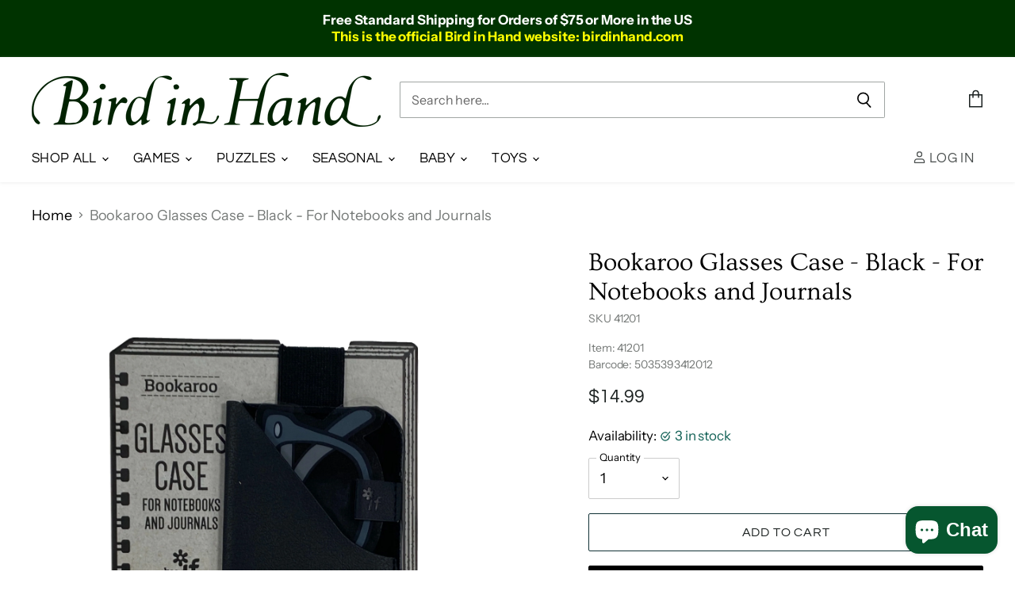

--- FILE ---
content_type: text/html; charset=utf-8
request_url: https://birdinhand.com/recommendations/products?_=1769370054454&limit=5&product_id=4742259933247&section_id=template--16906231611455__recommendations&view=
body_size: 4607
content:
<div id="shopify-section-template--16906231611455__recommendations" class="shopify-section product-recommendations--section">
  

  <script
    type="application/json"
    data-section-type="static-product-recommendations"
    data-section-id="template--16906231611455__recommendations"
    data-section-index=""
    data-section-data
  >
    {
      "settings": {
        "limit": 5
      },
      "productId": 4742259933247
    }
  </script>

  <section
    class="product-section--container product-row--container product-recommendations--container"
    data-html
    data-product-recommendations
  >
    
      <h2 class="product-section--title product-recommendations--title">
        You may also like
      </h2>

      <div
        class="
          product-section--content
          product-row
          product-row--no-spacing
        "
        data-product-row
      >
        
          







  

  
  
  
  
  
  
  
  











<div
  class="productgrid--item  imagestyle--medium          "
  data-product-item
  
>
  

  
  




    
<script type="application/json" data-product-data>
    {"id":4742259998783,"title":"Bookaroo Glasses Case - Brown - For Notebooks and Journals","handle":"bookaroo-glasses-case-brown","description":"\u003cp\u003e\u003cstrong\u003eWhy we love it\u003c\/strong\u003e\u003c\/p\u003e\n\u003cp\u003eReading glasses HAVE to be one of the most misplaced items the world over! But slide the flexible elastic over your notebook, journal or novel cover, slide your specs into the velour lined pouch and tah dah! They’ll be right there when you need them next! One of the most useful gifts you can give!\u003c\/p\u003e\n\u003cp\u003e\u003cstrong\u003eThe key features\u003c\/strong\u003e\u003c\/p\u003e\n\u003cli\u003eNever lose your glasses!\u003c\/li\u003e\n\u003cli\u003eFits A5 style notebooks and novels too!\u003c\/li\u003e\n\u003cli\u003eGreat for sunglasses too\u003c\/li\u003e\n\u003cli\u003eSuperior quality leather effect PU\u003c\/li\u003e","published_at":"2020-08-12T17:26:08-07:00","created_at":"2020-08-12T15:38:42-07:00","vendor":"THAT COMPANY CALLED IF","type":"STATIONERY","tags":["ACCESSORIES","BOOK GEAR","Book Gear_Organizers","BOOKS","Category_Book Gear","Category_Glasses","Category_Journals","FATHERS DAY","GLASSES","IF","JOURNAL","STATIONERY"],"price":1499,"price_min":1499,"price_max":1499,"available":true,"price_varies":false,"compare_at_price":0,"compare_at_price_min":0,"compare_at_price_max":0,"compare_at_price_varies":false,"variants":[{"id":32882947063871,"title":"Default Title","option1":"Default Title","option2":null,"option3":null,"sku":"41202","requires_shipping":true,"taxable":true,"featured_image":null,"available":true,"name":"Bookaroo Glasses Case - Brown - For Notebooks and Journals","public_title":null,"options":["Default Title"],"price":1499,"weight":227,"compare_at_price":0,"inventory_management":"shopify","barcode":"5035393412029","requires_selling_plan":false,"selling_plan_allocations":[]}],"images":["\/\/birdinhand.com\/cdn\/shop\/products\/IMG_5435.jpg?v=1597278373"],"featured_image":"\/\/birdinhand.com\/cdn\/shop\/products\/IMG_5435.jpg?v=1597278373","options":["Title"],"media":[{"alt":"Bookaroo Glasses Case - Brown - For Notebooks and Journals    ","id":7377710972991,"position":1,"preview_image":{"aspect_ratio":0.75,"height":4032,"width":3024,"src":"\/\/birdinhand.com\/cdn\/shop\/products\/IMG_5435.jpg?v=1597278373"},"aspect_ratio":0.75,"height":4032,"media_type":"image","src":"\/\/birdinhand.com\/cdn\/shop\/products\/IMG_5435.jpg?v=1597278373","width":3024}],"requires_selling_plan":false,"selling_plan_groups":[],"content":"\u003cp\u003e\u003cstrong\u003eWhy we love it\u003c\/strong\u003e\u003c\/p\u003e\n\u003cp\u003eReading glasses HAVE to be one of the most misplaced items the world over! But slide the flexible elastic over your notebook, journal or novel cover, slide your specs into the velour lined pouch and tah dah! They’ll be right there when you need them next! One of the most useful gifts you can give!\u003c\/p\u003e\n\u003cp\u003e\u003cstrong\u003eThe key features\u003c\/strong\u003e\u003c\/p\u003e\n\u003cli\u003eNever lose your glasses!\u003c\/li\u003e\n\u003cli\u003eFits A5 style notebooks and novels too!\u003c\/li\u003e\n\u003cli\u003eGreat for sunglasses too\u003c\/li\u003e\n\u003cli\u003eSuperior quality leather effect PU\u003c\/li\u003e"}
  </script>

  <article class="productitem" data-product-item-content>
    
    <a
      class="productitem--image-link"
      href="/products/bookaroo-glasses-case-brown?pr_prod_strat=e5_desc&pr_rec_id=06cd37efe&pr_rec_pid=4742259998783&pr_ref_pid=4742259933247&pr_seq=uniform"
      aria-label="Bookaroo Glasses Case - Brown - For Notebooks and Journals"
      tabindex="-1"
      data-product-page-link
    >
      <figure class="productitem--image" data-product-item-image>
        
          
          

  
    <noscript data-rimg-noscript>
      <img
        
          src="//birdinhand.com/cdn/shop/products/IMG_5435_384x512.jpg?v=1597278373"
        

        alt="Bookaroo Glasses Case - Brown - For Notebooks and Journals    "
        data-rimg="noscript"
        srcset="//birdinhand.com/cdn/shop/products/IMG_5435_384x512.jpg?v=1597278373 1x, //birdinhand.com/cdn/shop/products/IMG_5435_768x1024.jpg?v=1597278373 2x, //birdinhand.com/cdn/shop/products/IMG_5435_1152x1536.jpg?v=1597278373 3x, //birdinhand.com/cdn/shop/products/IMG_5435_1536x2048.jpg?v=1597278373 4x"
        class="productitem--image-primary"
        
        
      >
    </noscript>
  

  <img
    
      src="//birdinhand.com/cdn/shop/products/IMG_5435_384x512.jpg?v=1597278373"
    
    alt="Bookaroo Glasses Case - Brown - For Notebooks and Journals    "

    
      data-rimg="lazy"
      data-rimg-scale="1"
      data-rimg-template="//birdinhand.com/cdn/shop/products/IMG_5435_{size}.jpg?v=1597278373"
      data-rimg-max="3024x4032"
      data-rimg-crop="false"
      
      srcset="data:image/svg+xml;utf8,<svg%20xmlns='http://www.w3.org/2000/svg'%20width='384'%20height='512'></svg>"
    

    class="productitem--image-primary"
    
    
  >



  <div data-rimg-canvas></div>


        

        

      </figure>
    </a><div class="productitem--info">
      
        

      

      

      

      <h2 class="productitem--title">
        <a href="/products/bookaroo-glasses-case-brown?pr_prod_strat=e5_desc&pr_rec_id=06cd37efe&pr_rec_pid=4742259998783&pr_ref_pid=4742259933247&pr_seq=uniform" data-product-page-link>
          Bookaroo Glasses Case - Brown - For Notebooks and Journals
        </a>
      </h2>

      
        
<div class="productitem--price ">
  <div
    class="price--compare-at "
    data-price-compare-at
  >
      <span class="money"></span>
    
  </div>

  <div class="price--main" data-price>
      
      <span class="money">
        $14.99
      </span>
    
  </div>

  
<div
    class="
      product__unit-price
      hidden
    "
    data-unit-price
  >
    <span class="product__total-quantity" data-total-quantity></span> | <span class="product__unit-price-amount money" data-unit-price-amount></span> / <span class="product__unit-price-measure" data-unit-price-measure>    </span>
  </div>

  
</div>


      

      

      

      

      
        <div class="productitem--description">
          <p>Why we love it
Reading glasses HAVE to be one of the most misplaced items the world over! But slide the flexible elastic over your notebook, journa...</p>

          
            <a
              href="/products/bookaroo-glasses-case-brown?pr_prod_strat=e5_desc&pr_rec_id=06cd37efe&pr_rec_pid=4742259998783&pr_ref_pid=4742259933247&pr_seq=uniform"
              class="productitem--link"
              data-product-page-link
            >
              View full details
            </a>
          
        </div>
      
    </div>

    
      
    
  </article>

  
    

    
  
</div>

        
          







  

  
  
  
  
  
  
  
  











<div
  class="productgrid--item  imagestyle--medium          "
  data-product-item
  
>
  

  
  




    
<script type="application/json" data-product-data>
    {"id":4742260031551,"title":"Bookaroo Glasses Case - Purple - For Notebooks and Journals","handle":"bookaroo-glasses-case-purple","description":"\u003cp\u003e\u003cstrong\u003eWhy we love it\u003c\/strong\u003e\u003c\/p\u003e\n\u003cp\u003eReading glasses HAVE to be one of the most misplaced items the world over! But slide the flexible elastic over your notebook, journal or novel cover, slide your specs into the velour lined pouch and tah dah! They’ll be right there when you need them next! One of the most useful gifts you can give!\u003c\/p\u003e\n\u003cp\u003e\u003cstrong\u003eThe key features\u003c\/strong\u003e\u003c\/p\u003e\n\u003cli\u003eNever lose your glasses!\u003c\/li\u003e\n\u003cli\u003eFits A5 style notebooks and novels too!\u003c\/li\u003e\n\u003cli\u003eGreat for sunglasses too\u003c\/li\u003e\n\u003cli\u003eSuperior quality leather effect PU\u003c\/li\u003e","published_at":"2020-08-13T10:33:11-07:00","created_at":"2020-08-12T15:38:46-07:00","vendor":"THAT COMPANY CALLED IF","type":"STATIONERY","tags":["ACCESSORIES","BOOK GEAR","Book Gear_Organizers","BOOKS","Category_Book Gear","Category_Glasses","Category_Journals","GLASSES","JOURNAL","MOTHERS DAY","STATIONERY"],"price":1499,"price_min":1499,"price_max":1499,"available":true,"price_varies":false,"compare_at_price":0,"compare_at_price_min":0,"compare_at_price_max":0,"compare_at_price_varies":false,"variants":[{"id":32882947227711,"title":"Default Title","option1":"Default Title","option2":null,"option3":null,"sku":"41203","requires_shipping":true,"taxable":true,"featured_image":null,"available":true,"name":"Bookaroo Glasses Case - Purple - For Notebooks and Journals","public_title":null,"options":["Default Title"],"price":1499,"weight":227,"compare_at_price":0,"inventory_management":"shopify","barcode":"5035393412036","requires_selling_plan":false,"selling_plan_allocations":[]}],"images":["\/\/birdinhand.com\/cdn\/shop\/products\/IMG_5437.jpg?v=1597339979"],"featured_image":"\/\/birdinhand.com\/cdn\/shop\/products\/IMG_5437.jpg?v=1597339979","options":["Title"],"media":[{"alt":"Bookaroo Glasses Case - Purple - For Notebooks and Journals    ","id":7382015344703,"position":1,"preview_image":{"aspect_ratio":0.75,"height":4032,"width":3024,"src":"\/\/birdinhand.com\/cdn\/shop\/products\/IMG_5437.jpg?v=1597339979"},"aspect_ratio":0.75,"height":4032,"media_type":"image","src":"\/\/birdinhand.com\/cdn\/shop\/products\/IMG_5437.jpg?v=1597339979","width":3024}],"requires_selling_plan":false,"selling_plan_groups":[],"content":"\u003cp\u003e\u003cstrong\u003eWhy we love it\u003c\/strong\u003e\u003c\/p\u003e\n\u003cp\u003eReading glasses HAVE to be one of the most misplaced items the world over! But slide the flexible elastic over your notebook, journal or novel cover, slide your specs into the velour lined pouch and tah dah! They’ll be right there when you need them next! One of the most useful gifts you can give!\u003c\/p\u003e\n\u003cp\u003e\u003cstrong\u003eThe key features\u003c\/strong\u003e\u003c\/p\u003e\n\u003cli\u003eNever lose your glasses!\u003c\/li\u003e\n\u003cli\u003eFits A5 style notebooks and novels too!\u003c\/li\u003e\n\u003cli\u003eGreat for sunglasses too\u003c\/li\u003e\n\u003cli\u003eSuperior quality leather effect PU\u003c\/li\u003e"}
  </script>

  <article class="productitem" data-product-item-content>
    
    <a
      class="productitem--image-link"
      href="/products/bookaroo-glasses-case-purple?pr_prod_strat=e5_desc&pr_rec_id=06cd37efe&pr_rec_pid=4742260031551&pr_ref_pid=4742259933247&pr_seq=uniform"
      aria-label="Bookaroo Glasses Case - Purple - For Notebooks and Journals"
      tabindex="-1"
      data-product-page-link
    >
      <figure class="productitem--image" data-product-item-image>
        
          
          

  
    <noscript data-rimg-noscript>
      <img
        
          src="//birdinhand.com/cdn/shop/products/IMG_5437_384x512.jpg?v=1597339979"
        

        alt="Bookaroo Glasses Case - Purple - For Notebooks and Journals    "
        data-rimg="noscript"
        srcset="//birdinhand.com/cdn/shop/products/IMG_5437_384x512.jpg?v=1597339979 1x, //birdinhand.com/cdn/shop/products/IMG_5437_768x1024.jpg?v=1597339979 2x, //birdinhand.com/cdn/shop/products/IMG_5437_1152x1536.jpg?v=1597339979 3x, //birdinhand.com/cdn/shop/products/IMG_5437_1536x2048.jpg?v=1597339979 4x"
        class="productitem--image-primary"
        
        
      >
    </noscript>
  

  <img
    
      src="//birdinhand.com/cdn/shop/products/IMG_5437_384x512.jpg?v=1597339979"
    
    alt="Bookaroo Glasses Case - Purple - For Notebooks and Journals    "

    
      data-rimg="lazy"
      data-rimg-scale="1"
      data-rimg-template="//birdinhand.com/cdn/shop/products/IMG_5437_{size}.jpg?v=1597339979"
      data-rimg-max="3024x4032"
      data-rimg-crop="false"
      
      srcset="data:image/svg+xml;utf8,<svg%20xmlns='http://www.w3.org/2000/svg'%20width='384'%20height='512'></svg>"
    

    class="productitem--image-primary"
    
    
  >



  <div data-rimg-canvas></div>


        

        

      </figure>
    </a><div class="productitem--info">
      
        

      

      

      

      <h2 class="productitem--title">
        <a href="/products/bookaroo-glasses-case-purple?pr_prod_strat=e5_desc&pr_rec_id=06cd37efe&pr_rec_pid=4742260031551&pr_ref_pid=4742259933247&pr_seq=uniform" data-product-page-link>
          Bookaroo Glasses Case - Purple - For Notebooks and Journals
        </a>
      </h2>

      
        
<div class="productitem--price ">
  <div
    class="price--compare-at "
    data-price-compare-at
  >
      <span class="money"></span>
    
  </div>

  <div class="price--main" data-price>
      
      <span class="money">
        $14.99
      </span>
    
  </div>

  
<div
    class="
      product__unit-price
      hidden
    "
    data-unit-price
  >
    <span class="product__total-quantity" data-total-quantity></span> | <span class="product__unit-price-amount money" data-unit-price-amount></span> / <span class="product__unit-price-measure" data-unit-price-measure>    </span>
  </div>

  
</div>


      

      

      

      

      
        <div class="productitem--description">
          <p>Why we love it
Reading glasses HAVE to be one of the most misplaced items the world over! But slide the flexible elastic over your notebook, journa...</p>

          
            <a
              href="/products/bookaroo-glasses-case-purple?pr_prod_strat=e5_desc&pr_rec_id=06cd37efe&pr_rec_pid=4742260031551&pr_ref_pid=4742259933247&pr_seq=uniform"
              class="productitem--link"
              data-product-page-link
            >
              View full details
            </a>
          
        </div>
      
    </div>

    
      
    
  </article>

  
    

    
  
</div>

        
          







  

  
  
  
  
  
  
  
  











<div
  class="productgrid--item  imagestyle--medium          "
  data-product-item
  
>
  

  
  




    
<script type="application/json" data-product-data>
    {"id":4678092914751,"title":"Journal - Next Great Ideas Start Here","handle":"journal-next-great-ideas-start-here","description":"This beautiful gilded notebook is perfect for writing all you thoughts down. With 160 lined pages you have plenty of room!","published_at":"2020-07-14T11:54:22-07:00","created_at":"2020-06-30T10:15:35-07:00","vendor":"GALISON-MUDPUPPY PRESS","type":"STATIONERY","tags":["Category_Journals","Journals","STATIONERY"],"price":1499,"price_min":1499,"price_max":1499,"available":true,"price_varies":false,"compare_at_price":0,"compare_at_price_min":0,"compare_at_price_max":0,"compare_at_price_varies":false,"variants":[{"id":32667954675775,"title":"Default Title","option1":"Default Title","option2":null,"option3":null,"sku":"40282","requires_shipping":true,"taxable":true,"featured_image":null,"available":true,"name":"Journal - Next Great Ideas Start Here","public_title":null,"options":["Default Title"],"price":1499,"weight":408,"compare_at_price":0,"inventory_management":"shopify","barcode":"9780735340282","requires_selling_plan":false,"selling_plan_allocations":[]}],"images":["\/\/birdinhand.com\/cdn\/shop\/products\/IMG_4528.jpg?v=1594752787"],"featured_image":"\/\/birdinhand.com\/cdn\/shop\/products\/IMG_4528.jpg?v=1594752787","options":["Title"],"media":[{"alt":"Journal - Next Great Ideas Start Here    ","id":7208110194751,"position":1,"preview_image":{"aspect_ratio":0.75,"height":3971,"width":2978,"src":"\/\/birdinhand.com\/cdn\/shop\/products\/IMG_4528.jpg?v=1594752787"},"aspect_ratio":0.75,"height":3971,"media_type":"image","src":"\/\/birdinhand.com\/cdn\/shop\/products\/IMG_4528.jpg?v=1594752787","width":2978}],"requires_selling_plan":false,"selling_plan_groups":[],"content":"This beautiful gilded notebook is perfect for writing all you thoughts down. With 160 lined pages you have plenty of room!"}
  </script>

  <article class="productitem" data-product-item-content>
    
    <a
      class="productitem--image-link"
      href="/products/journal-next-great-ideas-start-here?pr_prod_strat=e5_desc&pr_rec_id=06cd37efe&pr_rec_pid=4678092914751&pr_ref_pid=4742259933247&pr_seq=uniform"
      aria-label="Journal - Next Great Ideas Start Here"
      tabindex="-1"
      data-product-page-link
    >
      <figure class="productitem--image" data-product-item-image>
        
          
          

  
    <noscript data-rimg-noscript>
      <img
        
          src="//birdinhand.com/cdn/shop/products/IMG_4528_384x513.jpg?v=1594752787"
        

        alt="Journal - Next Great Ideas Start Here    "
        data-rimg="noscript"
        srcset="//birdinhand.com/cdn/shop/products/IMG_4528_384x513.jpg?v=1594752787 1x, //birdinhand.com/cdn/shop/products/IMG_4528_768x1026.jpg?v=1594752787 2x, //birdinhand.com/cdn/shop/products/IMG_4528_1152x1539.jpg?v=1594752787 3x, //birdinhand.com/cdn/shop/products/IMG_4528_1536x2052.jpg?v=1594752787 4x"
        class="productitem--image-primary"
        
        
      >
    </noscript>
  

  <img
    
      src="//birdinhand.com/cdn/shop/products/IMG_4528_384x513.jpg?v=1594752787"
    
    alt="Journal - Next Great Ideas Start Here    "

    
      data-rimg="lazy"
      data-rimg-scale="1"
      data-rimg-template="//birdinhand.com/cdn/shop/products/IMG_4528_{size}.jpg?v=1594752787"
      data-rimg-max="2978x3971"
      data-rimg-crop="false"
      
      srcset="data:image/svg+xml;utf8,<svg%20xmlns='http://www.w3.org/2000/svg'%20width='384'%20height='513'></svg>"
    

    class="productitem--image-primary"
    
    
  >



  <div data-rimg-canvas></div>


        

        

      </figure>
    </a><div class="productitem--info">
      
        

      

      

      

      <h2 class="productitem--title">
        <a href="/products/journal-next-great-ideas-start-here?pr_prod_strat=e5_desc&pr_rec_id=06cd37efe&pr_rec_pid=4678092914751&pr_ref_pid=4742259933247&pr_seq=uniform" data-product-page-link>
          Journal - Next Great Ideas Start Here
        </a>
      </h2>

      
        
<div class="productitem--price ">
  <div
    class="price--compare-at "
    data-price-compare-at
  >
      <span class="money"></span>
    
  </div>

  <div class="price--main" data-price>
      
      <span class="money">
        $14.99
      </span>
    
  </div>

  
<div
    class="
      product__unit-price
      hidden
    "
    data-unit-price
  >
    <span class="product__total-quantity" data-total-quantity></span> | <span class="product__unit-price-amount money" data-unit-price-amount></span> / <span class="product__unit-price-measure" data-unit-price-measure>    </span>
  </div>

  
</div>


      

      

      

      

      
        <div class="productitem--description">
          <p>This beautiful gilded notebook is perfect for writing all you thoughts down. With 160 lined pages you have plenty of room!</p>

          
        </div>
      
    </div>

    
      
    
  </article>

  
    

    
  
</div>

        
          







  

  
  
  
  
  
  
  
  











<div
  class="productgrid--item  imagestyle--medium          "
  data-product-item
  
>
  

  
  




    
<script type="application/json" data-product-data>
    {"id":7583545131071,"title":"eeBoo Rainforest Animals Locking Diary","handle":"eeboo-diary-rainforest-anml","description":"\u003cp\u003eA foil stamped Journal to record your most extraordinary thoughts and adventures. This whimsical diary is vividly illustrated with a sloth, toucan, and their jungle companions. Cultivate creativity, literacy, and self-expression. Let your imagination run wild—the journal comes with a lock and two keys!\u003c\/p\u003e\n\u003cp\u003eIllustrated by Linda Bleck.\u003c\/p\u003e\n\u003cul\u003e\n\u003cli\u003eCultivates creativity, literacy, and self-expression\u003c\/li\u003e\n\u003cli\u003eFoiled cover and spine; 176 lined and color pages; Includes Lock and 2 Keys\u003c\/li\u003e\n\u003cli\u003eOffers screen-free, self-directed, imaginative activity to build literacy skills. Simple way to practice gratitude and mindfulness\u003c\/li\u003e\n\u003cli\u003eSustainably Sourced: Made with recycled board and printed on FSC®-certified paper using vegetable-based inks\u003c\/li\u003e\n\u003c\/ul\u003e","published_at":"2025-06-23T18:59:49-07:00","created_at":"2024-08-27T16:19:52-07:00","vendor":"EEBOO CORPORATION","type":"STATIONERY","tags":["Brand_eeBoo","Category_Journals","Category_Locking Diaries","DIARY","EEBOO","JOURNAL","STATIONERY"],"price":1499,"price_min":1499,"price_max":1499,"available":true,"price_varies":false,"compare_at_price":null,"compare_at_price_min":0,"compare_at_price_max":0,"compare_at_price_varies":false,"variants":[{"id":41168859758655,"title":"Default Title","option1":"Default Title","option2":null,"option3":null,"sku":"LDRAN","requires_shipping":true,"taxable":true,"featured_image":null,"available":true,"name":"eeBoo Rainforest Animals Locking Diary","public_title":null,"options":["Default Title"],"price":1499,"weight":522,"compare_at_price":null,"inventory_management":"shopify","barcode":"689196521164","requires_selling_plan":false,"selling_plan_allocations":[]}],"images":["\/\/birdinhand.com\/cdn\/shop\/files\/LDRAN_689196521164_1.webp?v=1750730376","\/\/birdinhand.com\/cdn\/shop\/files\/LDRAN_689196521164_4.webp?v=1750730376","\/\/birdinhand.com\/cdn\/shop\/files\/LDRAN_689196521164_2.webp?v=1750730376","\/\/birdinhand.com\/cdn\/shop\/files\/LDRAN_689196521164_3.webp?v=1750730376"],"featured_image":"\/\/birdinhand.com\/cdn\/shop\/files\/LDRAN_689196521164_1.webp?v=1750730376","options":["Title"],"media":[{"alt":"eeBoo Rainforest Animals Locking Diary","id":26300773105727,"position":1,"preview_image":{"aspect_ratio":1.0,"height":1445,"width":1445,"src":"\/\/birdinhand.com\/cdn\/shop\/files\/LDRAN_689196521164_1.webp?v=1750730376"},"aspect_ratio":1.0,"height":1445,"media_type":"image","src":"\/\/birdinhand.com\/cdn\/shop\/files\/LDRAN_689196521164_1.webp?v=1750730376","width":1445},{"alt":"eeBoo Rainforest Animals Locking Diary","id":26300773204031,"position":2,"preview_image":{"aspect_ratio":1.0,"height":1445,"width":1445,"src":"\/\/birdinhand.com\/cdn\/shop\/files\/LDRAN_689196521164_4.webp?v=1750730376"},"aspect_ratio":1.0,"height":1445,"media_type":"image","src":"\/\/birdinhand.com\/cdn\/shop\/files\/LDRAN_689196521164_4.webp?v=1750730376","width":1445},{"alt":"eeBoo Rainforest Animals Locking Diary","id":26300773269567,"position":3,"preview_image":{"aspect_ratio":1.0,"height":1445,"width":1445,"src":"\/\/birdinhand.com\/cdn\/shop\/files\/LDRAN_689196521164_2.webp?v=1750730376"},"aspect_ratio":1.0,"height":1445,"media_type":"image","src":"\/\/birdinhand.com\/cdn\/shop\/files\/LDRAN_689196521164_2.webp?v=1750730376","width":1445},{"alt":"eeBoo Rainforest Animals Locking Diary","id":26300773302335,"position":4,"preview_image":{"aspect_ratio":1.0,"height":1445,"width":1445,"src":"\/\/birdinhand.com\/cdn\/shop\/files\/LDRAN_689196521164_3.webp?v=1750730376"},"aspect_ratio":1.0,"height":1445,"media_type":"image","src":"\/\/birdinhand.com\/cdn\/shop\/files\/LDRAN_689196521164_3.webp?v=1750730376","width":1445}],"requires_selling_plan":false,"selling_plan_groups":[],"content":"\u003cp\u003eA foil stamped Journal to record your most extraordinary thoughts and adventures. This whimsical diary is vividly illustrated with a sloth, toucan, and their jungle companions. Cultivate creativity, literacy, and self-expression. Let your imagination run wild—the journal comes with a lock and two keys!\u003c\/p\u003e\n\u003cp\u003eIllustrated by Linda Bleck.\u003c\/p\u003e\n\u003cul\u003e\n\u003cli\u003eCultivates creativity, literacy, and self-expression\u003c\/li\u003e\n\u003cli\u003eFoiled cover and spine; 176 lined and color pages; Includes Lock and 2 Keys\u003c\/li\u003e\n\u003cli\u003eOffers screen-free, self-directed, imaginative activity to build literacy skills. Simple way to practice gratitude and mindfulness\u003c\/li\u003e\n\u003cli\u003eSustainably Sourced: Made with recycled board and printed on FSC®-certified paper using vegetable-based inks\u003c\/li\u003e\n\u003c\/ul\u003e"}
  </script>

  <article class="productitem" data-product-item-content>
    
    <a
      class="productitem--image-link"
      href="/products/eeboo-diary-rainforest-anml?pr_prod_strat=e5_desc&pr_rec_id=06cd37efe&pr_rec_pid=7583545131071&pr_ref_pid=4742259933247&pr_seq=uniform"
      aria-label="eeBoo Rainforest Animals Locking Diary"
      tabindex="-1"
      data-product-page-link
    >
      <figure class="productitem--image" data-product-item-image>
        
          
            
            

  
    <noscript data-rimg-noscript>
      <img
        
          src="//birdinhand.com/cdn/shop/files/LDRAN_689196521164_4_384x384.webp?v=1750730376"
        

        alt="eeBoo Rainforest Animals Locking Diary"
        data-rimg="noscript"
        srcset="//birdinhand.com/cdn/shop/files/LDRAN_689196521164_4_384x384.webp?v=1750730376 1x, //birdinhand.com/cdn/shop/files/LDRAN_689196521164_4_768x768.webp?v=1750730376 2x, //birdinhand.com/cdn/shop/files/LDRAN_689196521164_4_1152x1152.webp?v=1750730376 3x, //birdinhand.com/cdn/shop/files/LDRAN_689196521164_4_1444x1444.webp?v=1750730376 3.76x"
        class="productitem--image-alternate"
        
        
      >
    </noscript>
  

  <img
    
      src="//birdinhand.com/cdn/shop/files/LDRAN_689196521164_4_384x384.webp?v=1750730376"
    
    alt="eeBoo Rainforest Animals Locking Diary"

    
      data-rimg="lazy"
      data-rimg-scale="1"
      data-rimg-template="//birdinhand.com/cdn/shop/files/LDRAN_689196521164_4_{size}.webp?v=1750730376"
      data-rimg-max="1445x1445"
      data-rimg-crop="false"
      
      srcset="data:image/svg+xml;utf8,<svg%20xmlns='http://www.w3.org/2000/svg'%20width='384'%20height='384'></svg>"
    

    class="productitem--image-alternate"
    
    
  >



  <div data-rimg-canvas></div>


          
          

  
    <noscript data-rimg-noscript>
      <img
        
          src="//birdinhand.com/cdn/shop/files/LDRAN_689196521164_1_384x384.webp?v=1750730376"
        

        alt="eeBoo Rainforest Animals Locking Diary"
        data-rimg="noscript"
        srcset="//birdinhand.com/cdn/shop/files/LDRAN_689196521164_1_384x384.webp?v=1750730376 1x, //birdinhand.com/cdn/shop/files/LDRAN_689196521164_1_768x768.webp?v=1750730376 2x, //birdinhand.com/cdn/shop/files/LDRAN_689196521164_1_1152x1152.webp?v=1750730376 3x, //birdinhand.com/cdn/shop/files/LDRAN_689196521164_1_1444x1444.webp?v=1750730376 3.76x"
        class="productitem--image-primary"
        
        
      >
    </noscript>
  

  <img
    
      src="//birdinhand.com/cdn/shop/files/LDRAN_689196521164_1_384x384.webp?v=1750730376"
    
    alt="eeBoo Rainforest Animals Locking Diary"

    
      data-rimg="lazy"
      data-rimg-scale="1"
      data-rimg-template="//birdinhand.com/cdn/shop/files/LDRAN_689196521164_1_{size}.webp?v=1750730376"
      data-rimg-max="1445x1445"
      data-rimg-crop="false"
      
      srcset="data:image/svg+xml;utf8,<svg%20xmlns='http://www.w3.org/2000/svg'%20width='384'%20height='384'></svg>"
    

    class="productitem--image-primary"
    
    
  >



  <div data-rimg-canvas></div>


        

        

      </figure>
    </a><div class="productitem--info">
      
        

      

      

      

      <h2 class="productitem--title">
        <a href="/products/eeboo-diary-rainforest-anml?pr_prod_strat=e5_desc&pr_rec_id=06cd37efe&pr_rec_pid=7583545131071&pr_ref_pid=4742259933247&pr_seq=uniform" data-product-page-link>
          eeBoo Rainforest Animals Locking Diary
        </a>
      </h2>

      
        
<div class="productitem--price ">
  <div
    class="price--compare-at "
    data-price-compare-at
  >
      <span class="money"></span>
    
  </div>

  <div class="price--main" data-price>
      
      <span class="money">
        $14.99
      </span>
    
  </div>

  
<div
    class="
      product__unit-price
      hidden
    "
    data-unit-price
  >
    <span class="product__total-quantity" data-total-quantity></span> | <span class="product__unit-price-amount money" data-unit-price-amount></span> / <span class="product__unit-price-measure" data-unit-price-measure>    </span>
  </div>

  
</div>


      

      

      

      

      
        <div class="productitem--description">
          <p>A foil stamped Journal to record your most extraordinary thoughts and adventures. This whimsical diary is vividly illustrated with a sloth, toucan,...</p>

          
            <a
              href="/products/eeboo-diary-rainforest-anml?pr_prod_strat=e5_desc&pr_rec_id=06cd37efe&pr_rec_pid=7583545131071&pr_ref_pid=4742259933247&pr_seq=uniform"
              class="productitem--link"
              data-product-page-link
            >
              View full details
            </a>
          
        </div>
      
    </div>

    
      
    
  </article>

  
    

    
  
</div>

        
          







  

  
  
  
  
  
  
  
  











<div
  class="productgrid--item  imagestyle--medium          "
  data-product-item
  
>
  

  
  




    
<script type="application/json" data-product-data>
    {"id":4770148417599,"title":"Journal - Wherever You Go, Go With All Your Heart","handle":"journal-wherever-you-go-go-with-all-your-heart-1","description":"\u003cp\u003eFollow Confucius's advice -- go with all your heart -- then write about it, losing yourself within the pages of this awesome journal!\u003c\/p\u003e\n\u003cul\u003e\n\t\u003cli\u003eLightly lined pages provide plenty of space for all the details.\u003c\/li\u003e\n\t\u003cli\u003eAcid-free archival paper takes pen or pencil beautifully.\u003c\/li\u003e\n\t\u003cli\u003eInside back cover pocket holds notes, mementos from your adventures, and more.\u003c\/li\u003e\n\t\u003cli\u003eA black elastic band attached to the back cover keeps your place or keeps journal closed.\u003c\/li\u003e\n\t\u003cli\u003eCover design features a dramatic nighttime landscape of trees and mountains surrounding the hand-lettered words \"Wherever You Go, Go with All Your Heart.\"\u003c\/li\u003e\n\t\u003cli\u003eGold foil detailing illuminates the image. Raised embossing lends dimension.\u003c\/li\u003e\n\t\u003cli\u003eOnyx-black interior endsheets complement the design.\u003c\/li\u003e\n\t\u003cli\u003eJournal measures 6-1\/4\" wide x 8-1\/4\" high.\u003c\/li\u003e\n\t\u003cli\u003e160 pages.\u003c\/li\u003e\n\u003c\/ul\u003e\n","published_at":"2020-09-04T13:18:15-07:00","created_at":"2020-09-04T10:01:50-07:00","vendor":"PETER PAUPER PRESS","type":"STATIONERY","tags":["Brand_Peter Pauper","Category_Journals","Graduation","Journals","PETER PAUPER PRESS","SEASONAL","STATIONERY"],"price":1099,"price_min":1099,"price_max":1099,"available":true,"price_varies":false,"compare_at_price":0,"compare_at_price_min":0,"compare_at_price_max":0,"compare_at_price_varies":false,"variants":[{"id":32981292286015,"title":"Default Title","option1":"Default Title","option2":null,"option3":null,"sku":"324917","requires_shipping":true,"taxable":true,"featured_image":null,"available":true,"name":"Journal - Wherever You Go, Go With All Your Heart","public_title":null,"options":["Default Title"],"price":1099,"weight":590,"compare_at_price":0,"inventory_management":"shopify","barcode":"9781441324917","requires_selling_plan":false,"selling_plan_allocations":[]}],"images":["\/\/birdinhand.com\/cdn\/shop\/products\/9781441324917.jpg?v=1599250688","\/\/birdinhand.com\/cdn\/shop\/products\/9781441324917.PT01.jpg?v=1599250692"],"featured_image":"\/\/birdinhand.com\/cdn\/shop\/products\/9781441324917.jpg?v=1599250688","options":["Title"],"media":[{"alt":"Journal - Wherever You Go, Go With All Your Heart    ","id":7495997554751,"position":1,"preview_image":{"aspect_ratio":0.758,"height":2560,"width":1941,"src":"\/\/birdinhand.com\/cdn\/shop\/products\/9781441324917.jpg?v=1599250688"},"aspect_ratio":0.758,"height":2560,"media_type":"image","src":"\/\/birdinhand.com\/cdn\/shop\/products\/9781441324917.jpg?v=1599250688","width":1941},{"alt":"Journal - Wherever You Go, Go With All Your Heart    ","id":7495997587519,"position":2,"preview_image":{"aspect_ratio":1.5,"height":2400,"width":3600,"src":"\/\/birdinhand.com\/cdn\/shop\/products\/9781441324917.PT01.jpg?v=1599250692"},"aspect_ratio":1.5,"height":2400,"media_type":"image","src":"\/\/birdinhand.com\/cdn\/shop\/products\/9781441324917.PT01.jpg?v=1599250692","width":3600}],"requires_selling_plan":false,"selling_plan_groups":[],"content":"\u003cp\u003eFollow Confucius's advice -- go with all your heart -- then write about it, losing yourself within the pages of this awesome journal!\u003c\/p\u003e\n\u003cul\u003e\n\t\u003cli\u003eLightly lined pages provide plenty of space for all the details.\u003c\/li\u003e\n\t\u003cli\u003eAcid-free archival paper takes pen or pencil beautifully.\u003c\/li\u003e\n\t\u003cli\u003eInside back cover pocket holds notes, mementos from your adventures, and more.\u003c\/li\u003e\n\t\u003cli\u003eA black elastic band attached to the back cover keeps your place or keeps journal closed.\u003c\/li\u003e\n\t\u003cli\u003eCover design features a dramatic nighttime landscape of trees and mountains surrounding the hand-lettered words \"Wherever You Go, Go with All Your Heart.\"\u003c\/li\u003e\n\t\u003cli\u003eGold foil detailing illuminates the image. Raised embossing lends dimension.\u003c\/li\u003e\n\t\u003cli\u003eOnyx-black interior endsheets complement the design.\u003c\/li\u003e\n\t\u003cli\u003eJournal measures 6-1\/4\" wide x 8-1\/4\" high.\u003c\/li\u003e\n\t\u003cli\u003e160 pages.\u003c\/li\u003e\n\u003c\/ul\u003e\n"}
  </script>

  <article class="productitem" data-product-item-content>
    
    <a
      class="productitem--image-link"
      href="/products/journal-wherever-you-go-go-with-all-your-heart-1?pr_prod_strat=e5_desc&pr_rec_id=06cd37efe&pr_rec_pid=4770148417599&pr_ref_pid=4742259933247&pr_seq=uniform"
      aria-label="Journal - Wherever You Go, Go With All Your Heart"
      tabindex="-1"
      data-product-page-link
    >
      <figure class="productitem--image" data-product-item-image>
        
          
            
            

  
    <noscript data-rimg-noscript>
      <img
        
          src="//birdinhand.com/cdn/shop/products/9781441324917.PT01_384x256.jpg?v=1599250692"
        

        alt="Journal - Wherever You Go, Go With All Your Heart    "
        data-rimg="noscript"
        srcset="//birdinhand.com/cdn/shop/products/9781441324917.PT01_384x256.jpg?v=1599250692 1x, //birdinhand.com/cdn/shop/products/9781441324917.PT01_768x512.jpg?v=1599250692 2x, //birdinhand.com/cdn/shop/products/9781441324917.PT01_1152x768.jpg?v=1599250692 3x, //birdinhand.com/cdn/shop/products/9781441324917.PT01_1536x1024.jpg?v=1599250692 4x"
        class="productitem--image-alternate"
        
        
      >
    </noscript>
  

  <img
    
      src="//birdinhand.com/cdn/shop/products/9781441324917.PT01_384x256.jpg?v=1599250692"
    
    alt="Journal - Wherever You Go, Go With All Your Heart    "

    
      data-rimg="lazy"
      data-rimg-scale="1"
      data-rimg-template="//birdinhand.com/cdn/shop/products/9781441324917.PT01_{size}.jpg?v=1599250692"
      data-rimg-max="3600x2400"
      data-rimg-crop="false"
      
      srcset="data:image/svg+xml;utf8,<svg%20xmlns='http://www.w3.org/2000/svg'%20width='384'%20height='256'></svg>"
    

    class="productitem--image-alternate"
    
    
  >



  <div data-rimg-canvas></div>


          
          

  
    <noscript data-rimg-noscript>
      <img
        
          src="//birdinhand.com/cdn/shop/products/9781441324917_384x507.jpg?v=1599250688"
        

        alt="Journal - Wherever You Go, Go With All Your Heart    "
        data-rimg="noscript"
        srcset="//birdinhand.com/cdn/shop/products/9781441324917_384x507.jpg?v=1599250688 1x, //birdinhand.com/cdn/shop/products/9781441324917_768x1014.jpg?v=1599250688 2x, //birdinhand.com/cdn/shop/products/9781441324917_1152x1521.jpg?v=1599250688 3x, //birdinhand.com/cdn/shop/products/9781441324917_1536x2028.jpg?v=1599250688 4x"
        class="productitem--image-primary"
        
        
      >
    </noscript>
  

  <img
    
      src="//birdinhand.com/cdn/shop/products/9781441324917_384x507.jpg?v=1599250688"
    
    alt="Journal - Wherever You Go, Go With All Your Heart    "

    
      data-rimg="lazy"
      data-rimg-scale="1"
      data-rimg-template="//birdinhand.com/cdn/shop/products/9781441324917_{size}.jpg?v=1599250688"
      data-rimg-max="1941x2560"
      data-rimg-crop="false"
      
      srcset="data:image/svg+xml;utf8,<svg%20xmlns='http://www.w3.org/2000/svg'%20width='384'%20height='507'></svg>"
    

    class="productitem--image-primary"
    
    
  >



  <div data-rimg-canvas></div>


        

        

      </figure>
    </a><div class="productitem--info">
      
        

      

      

      

      <h2 class="productitem--title">
        <a href="/products/journal-wherever-you-go-go-with-all-your-heart-1?pr_prod_strat=e5_desc&pr_rec_id=06cd37efe&pr_rec_pid=4770148417599&pr_ref_pid=4742259933247&pr_seq=uniform" data-product-page-link>
          Journal - Wherever You Go, Go With All Your Heart
        </a>
      </h2>

      
        
<div class="productitem--price ">
  <div
    class="price--compare-at "
    data-price-compare-at
  >
      <span class="money"></span>
    
  </div>

  <div class="price--main" data-price>
      
      <span class="money">
        $10.99
      </span>
    
  </div>

  
<div
    class="
      product__unit-price
      hidden
    "
    data-unit-price
  >
    <span class="product__total-quantity" data-total-quantity></span> | <span class="product__unit-price-amount money" data-unit-price-amount></span> / <span class="product__unit-price-measure" data-unit-price-measure>    </span>
  </div>

  
</div>


      

      

      

      

      
        <div class="productitem--description">
          <p>Follow Confucius's advice -- go with all your heart -- then write about it, losing yourself within the pages of this awesome journal!

	Lightly lin...</p>

          
            <a
              href="/products/journal-wherever-you-go-go-with-all-your-heart-1?pr_prod_strat=e5_desc&pr_rec_id=06cd37efe&pr_rec_pid=4770148417599&pr_ref_pid=4742259933247&pr_seq=uniform"
              class="productitem--link"
              data-product-page-link
            >
              View full details
            </a>
          
        </div>
      
    </div>

    
      
    
  </article>

  
    

    
  
</div>

        
      </div>
    
  </section>


</div>

--- FILE ---
content_type: text/html; charset=utf-8
request_url: https://birdinhand.com/collections/all/products/bookaroo-glasses-case-black?view=_recently-viewed
body_size: 1615
content:










  

  
  
  
  
  
  
  
  











<li
  class="productgrid--item  imagestyle--medium        product-recently-viewed-card  "
  data-product-item
  
    data-recently-viewed-card
  
>
  

  
  

<script type="application/json" data-product-data>
    {"id":4742259933247,"title":"Bookaroo Glasses Case - Black - For Notebooks and Journals","handle":"bookaroo-glasses-case-black","description":"\u003cp\u003e\u003cstrong\u003eWhy we love it\u003c\/strong\u003e\u003c\/p\u003e\n\u003cp\u003eReading glasses HAVE to be one of the most misplaced items the world over! But slide the flexible elastic over your notebook, journal or novel cover, slide your specs into the velour lined pouch and tah dah! They’ll be right there when you need them next! One of the most useful gifts you can give!\u003c\/p\u003e\n\u003cp\u003e\u003cstrong\u003eThe key features\u003c\/strong\u003e\u003c\/p\u003e\n\u003cli\u003eNever lose your glasses!\u003c\/li\u003e\n\u003cli\u003eFits A5 style notebooks and novels too!\u003c\/li\u003e\n\u003cli\u003eGreat for sunglasses too\u003c\/li\u003e\n\u003cli\u003eSuperior quality leather effect PU\u003c\/li\u003e","published_at":"2020-08-12T17:25:54-07:00","created_at":"2020-08-12T15:38:40-07:00","vendor":"THAT COMPANY CALLED IF","type":"STATIONERY","tags":["ACCESSORIES","BOOK GEAR","Book Gear_Organizers","BOOKS","Category_Book Gear","Category_Glasses","Category_Journals","FATHERS DAY","GLASSES","JOURNAL","STATIONERY"],"price":1499,"price_min":1499,"price_max":1499,"available":true,"price_varies":false,"compare_at_price":0,"compare_at_price_min":0,"compare_at_price_max":0,"compare_at_price_varies":false,"variants":[{"id":32882946932799,"title":"Default Title","option1":"Default Title","option2":null,"option3":null,"sku":"41201","requires_shipping":true,"taxable":true,"featured_image":null,"available":true,"name":"Bookaroo Glasses Case - Black - For Notebooks and Journals","public_title":null,"options":["Default Title"],"price":1499,"weight":227,"compare_at_price":0,"inventory_management":"shopify","barcode":"5035393412012","requires_selling_plan":false,"selling_plan_allocations":[]}],"images":["\/\/birdinhand.com\/cdn\/shop\/products\/IMG_5434.jpg?v=1597278354"],"featured_image":"\/\/birdinhand.com\/cdn\/shop\/products\/IMG_5434.jpg?v=1597278354","options":["Title"],"media":[{"alt":"Bookaroo Glasses Case - Black - For Notebooks and Journals    ","id":7377709662271,"position":1,"preview_image":{"aspect_ratio":0.75,"height":4032,"width":3024,"src":"\/\/birdinhand.com\/cdn\/shop\/products\/IMG_5434.jpg?v=1597278354"},"aspect_ratio":0.75,"height":4032,"media_type":"image","src":"\/\/birdinhand.com\/cdn\/shop\/products\/IMG_5434.jpg?v=1597278354","width":3024}],"requires_selling_plan":false,"selling_plan_groups":[],"content":"\u003cp\u003e\u003cstrong\u003eWhy we love it\u003c\/strong\u003e\u003c\/p\u003e\n\u003cp\u003eReading glasses HAVE to be one of the most misplaced items the world over! But slide the flexible elastic over your notebook, journal or novel cover, slide your specs into the velour lined pouch and tah dah! They’ll be right there when you need them next! One of the most useful gifts you can give!\u003c\/p\u003e\n\u003cp\u003e\u003cstrong\u003eThe key features\u003c\/strong\u003e\u003c\/p\u003e\n\u003cli\u003eNever lose your glasses!\u003c\/li\u003e\n\u003cli\u003eFits A5 style notebooks and novels too!\u003c\/li\u003e\n\u003cli\u003eGreat for sunglasses too\u003c\/li\u003e\n\u003cli\u003eSuperior quality leather effect PU\u003c\/li\u003e"}
  </script>

  <article class="productitem" data-product-item-content>
    <div class="product-recently-viewed-card-time" data-product-handle="bookaroo-glasses-case-black">
      <button
        class="product-recently-viewed-card-remove"
        aria-label="close"
        data-remove-recently-viewed
      >
        
                                                                                  <svg class="icon-remove "    aria-hidden="true"    focusable="false"    role="presentation"    xmlns="http://www.w3.org/2000/svg" width="10" height="10" viewBox="0 0 10 10" fill="none">          <title>Remove icon</title>        <path fill-rule="evenodd" clip-rule="evenodd" d="M4.11611 5.00001L0.327286 8.78884L1.21117 9.67272L5 5.88389L8.78883 9.67272L9.67271 8.78884L5.88388 5.00001L9.67271 1.21118L8.78882 0.327301L5 4.11613L1.21117 0.327301L0.327286 1.21118L4.11611 5.00001Z" fill="currentColor"/>    </svg>                                

      </button>
    </div>
    <a
      class="productitem--image-link"
      href="/products/bookaroo-glasses-case-black"
      aria-label="Bookaroo Glasses Case - Black - For Notebooks and Journals"
      tabindex="-1"
      data-product-page-link
    >
      <figure class="productitem--image" data-product-item-image>
        
          
          

  
    <noscript data-rimg-noscript>
      <img
        
          src="//birdinhand.com/cdn/shop/products/IMG_5434_384x512.jpg?v=1597278354"
        

        alt="Bookaroo Glasses Case - Black - For Notebooks and Journals    "
        data-rimg="noscript"
        srcset="//birdinhand.com/cdn/shop/products/IMG_5434_384x512.jpg?v=1597278354 1x, //birdinhand.com/cdn/shop/products/IMG_5434_768x1024.jpg?v=1597278354 2x, //birdinhand.com/cdn/shop/products/IMG_5434_1152x1536.jpg?v=1597278354 3x, //birdinhand.com/cdn/shop/products/IMG_5434_1536x2048.jpg?v=1597278354 4x"
        class="productitem--image-primary"
        
        
      >
    </noscript>
  

  <img
    
      src="//birdinhand.com/cdn/shop/products/IMG_5434_384x512.jpg?v=1597278354"
    
    alt="Bookaroo Glasses Case - Black - For Notebooks and Journals    "

    
      data-rimg="lazy"
      data-rimg-scale="1"
      data-rimg-template="//birdinhand.com/cdn/shop/products/IMG_5434_{size}.jpg?v=1597278354"
      data-rimg-max="3024x4032"
      data-rimg-crop="false"
      
      srcset="data:image/svg+xml;utf8,<svg%20xmlns='http://www.w3.org/2000/svg'%20width='384'%20height='512'></svg>"
    

    class="productitem--image-primary"
    
    
  >



  <div data-rimg-canvas></div>


        

        

      </figure>
    </a><div class="productitem--info">
      
        
      

      

      

      <h2 class="productitem--title">
        <a href="/products/bookaroo-glasses-case-black" data-product-page-link>
          Bookaroo Glasses Case - Black - For Notebooks and Journals
        </a>
      </h2>

      
        
<div class="productitem--price ">
  <div
    class="price--compare-at "
    data-price-compare-at
  >
      <span class="money"></span>
    
  </div>

  <div class="price--main" data-price>
      
      <span class="money">
        $14.99
      </span>
    
  </div>

  
<div
    class="
      product__unit-price
      hidden
    "
    data-unit-price
  >
    <span class="product__total-quantity" data-total-quantity></span> | <span class="product__unit-price-amount money" data-unit-price-amount></span> / <span class="product__unit-price-measure" data-unit-price-measure>    </span>
  </div>

  
</div>


      

      

      

      

      
        <div class="productitem--description">
          <p>Why we love it
Reading glasses HAVE to be one of the most misplaced items the world over! But slide the flexible elastic over your notebook, journa...</p>

          
            <a
              href="/products/bookaroo-glasses-case-black"
              class="productitem--link"
              data-product-page-link
            >
              View full details
            </a>
          
        </div>
      
    </div>

    
  </article>

  
</li>



--- FILE ---
content_type: text/javascript
request_url: https://cdn.shopify.com/extensions/019bedf3-ba70-769f-a0d5-c60ca171796e/trusted-security-109/assets/bot-block.min.js
body_size: 651
content:
class BotBlocker{#e=["69.171.*.*","173.252.*.*","66.249.*.*","66.102.*.*","66.235.*.*","64.233.*.*","72.14.*.*","74.125.*.*","209.85.*.*","216.239.*.*","108.177.*.*","172.217.*.*","142.250.*.*","172.253.*.*","173.194.*.*","192.178.*.*","216.58.*.*","34.*.*.*","35.*.*.*","17.*.*.*","104.244.*.*","198.51.*.*","199.27.*.*","199.47.*.*","199.83.*.*","199.119.*.*","199.249.*.*","202.160.*.*","202.181.*.*","40.77.*.*","52.167.*.*","207.46.*.*","157.55.*.*","13.66.*.*","77.88.*.*","220.181.*.*"];#t(e){if(!e)return!1;for(let t of this.#e)if(this.#o(e,t))return!0;return!1}#o(e,t){const o=e.split("."),r=t.split(".");if(4!==o.length||4!==r.length)return!1;for(let e=0;e<4;e++)if("*"!==r[e]&&o[e]!==r[e])return!1;return!0}load(e){let t=e.botBlocker;if(!t)return;let o={low:7,medium:5,high:3};(async()=>{try{const e=navigator.userAgent,r=Intl.DateTimeFormat().resolvedOptions().timeZone;let i="";try{const e=await FingerprintJS.load();i=(await e.get()).visitorId}catch(e){console.error("FingerprintJS failed to load:",e)}fetch("https://bot-blocker.tinytabs.io/verify-bot",{method:"POST",headers:{"Content-Type":"application/json","X-Requested-With":"XMLHttpRequest"},body:JSON.stringify({userAgent:e,fingerprint:i,timeZone:r,protectionLevel:o[t.protection_level]})}).then((async e=>{if(403===e.status){try{let t=await e.json();if(t.ip&&this.#t(t.ip))return;this.#r(),console.log("responseData",t);let o=t.details.results,r={shop:Shopify.shop,ip:t.ip,url:"https://"+Shopify.shop+window.location.pathname,fail_count:t.details.failCount,fingerprint_valid:o.fingerprintValid,user_agent_valid:o.userAgentValid,accept_language_valid:o.acceptLanguageValid,x_requested_with_valid:o.xRequestedWithValid,referrer_valid:o.referrerValid,timezone_valid:o.timezoneValid,sec_fetch_headers_valid:o.secFetchHeadersValid,accept_header_valid:o.acceptHeaderValid};fetch("https://security.tinytabs.io/api/bot-blocker/store",{method:"POST",headers:{"Content-Type":"application/json"},body:JSON.stringify(r)}).catch((e=>{console.error("Failed to send data:",e)}))}catch(e){console.error("Failed to process response:",e)}let o=t.redirect_url;o&&URL.canParse(o)&&(o=o.replace(/\/$/,"")+"/",window.location.href!==o&&window.location.href!==o+"/"&&window.location.replace(o))}})).catch((e=>{console.error("Error verifying bot:",e)}))}catch(e){console.error("Bot blocker initialization error:",e)}})().catch((e=>{console.error("Unhandled error in bot blocker:",e)}))}#r(){let e=document.createElement("div");e.id="security-overflow";let t="You cannot access our site from your current region.",o="grey",r="white";if(window.Shopify&&window.Shopify.TrustedSecurityCountryBlocker){let e=window.Shopify.TrustedSecurityCountryBlocker;e.blocker_message.length>0&&(t=e.blocker_message),e.background_color.length>0&&(o=e.background_color),e.text_color.length>0&&(r=e.text_color)}e.style.position="fixed",e.style.top="0",e.style.left="0",e.style.width="100%",e.style.height="100%",e.style.backgroundColor=o,e.style.zIndex="99999999",e.style.textAlign="center",e.style.display="flex",e.style.flexDirection="column",e.style.justifyContent="center";let i=document.createElement("h1");i.innerText="403",i.style.marginBottom="10px",i.style.color=r;let n=document.createElement("p");n.innerText=t,n.style.fontSize="1.5em",n.style.margin=0,n.style.color=r,e.appendChild(i),e.appendChild(n),document.body.innerHTML="",document.body.insertBefore(e,document.body.firstChild),document.body.style.overflow="hidden",window.contentBlockLoaded=!0}}(()=>{let e=document.getElementById("bot-block-app-data");if(!(e&&e.textContent.length>0))return;if(window.contentBlockLoaded)return;let t=JSON.parse(e.textContent);(new BotBlocker).load(t)})();